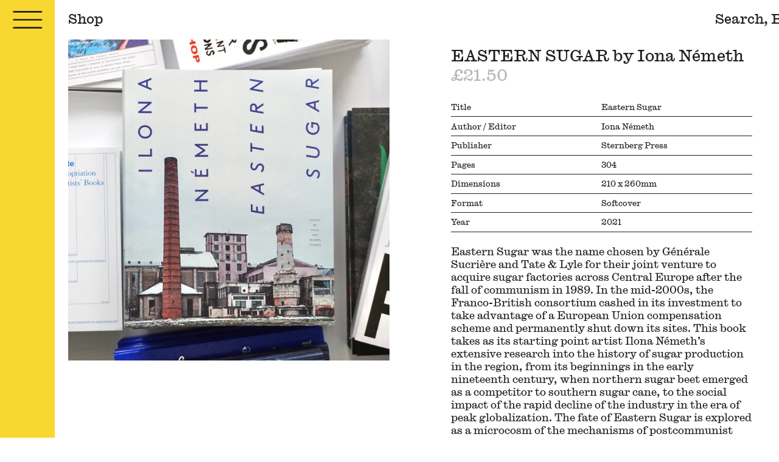

--- FILE ---
content_type: text/html; charset=utf-8
request_url: https://londonbookarts.org/en-us/products/eastern-sugar-by-iona-nemeth
body_size: 18472
content:
<!--
Design + Build by RS.W
http://richardsanderson.works
@richardsanderson.works
-->
<!doctype html>
    <html
      class="no-js  "
      lang="en"
      data-currency="£"
    >
      <head>
         <meta charset="utf-8">
        <meta http-equiv="X-UA-Compatible" content="IE=edge">
        <meta name="viewport" content="width=device-width,initial-scale=1">
        <meta name="theme-color" content="">
        <link rel="preconnect" href="https://cdn.shopify.com" crossorigin>
    
        <title> 
          EASTERN SUGAR by Iona Németh</title>
    
        
          <meta name="description" content="Title Eastern Sugar Author(s)/Editor(s) lona Németh Publisher Sternberg Press Pages 304 Dimensions 210 x 260 mm Format Softcover Year 2021 Eastern Sugar was the name chosen by Générale Sucrière and Tate &amp;amp; Lyle for their joint venture to acquire sugar factories across Central Europe after the fall of communism in 19">
         
    
        <link rel="canonical" href="https://londonbookarts.org/en-us/products/eastern-sugar-by-iona-nemeth">
    
        
          <link
            rel="shortcut icon"
            href="//londonbookarts.org/cdn/shop/files/TwitterLCBA.jpg?v=1665608933&width=120"
          >
        
    
    
        

<meta property="og:site_name" content="London Centre for Book Arts">
<meta property="og:url" content="https://londonbookarts.org/en-us/products/eastern-sugar-by-iona-nemeth">
<meta property="og:title" content="EASTERN SUGAR by Iona Németh">
<meta property="og:type" content="product">
<meta property="og:description" content="Title Eastern Sugar Author(s)/Editor(s) lona Németh Publisher Sternberg Press Pages 304 Dimensions 210 x 260 mm Format Softcover Year 2021 Eastern Sugar was the name chosen by Générale Sucrière and Tate &amp;amp; Lyle for their joint venture to acquire sugar factories across Central Europe after the fall of communism in 19"><meta property="og:image" content="http://londonbookarts.org/cdn/shop/products/DSC08247.jpg?v=1651331039">
  <meta property="og:image:secure_url" content="https://londonbookarts.org/cdn/shop/products/DSC08247.jpg?v=1651331039">
  <meta property="og:image:width" content="1280">
  <meta property="og:image:height" content="1280"><meta property="og:price:amount" content="21.50">
  <meta property="og:price:currency" content="GBP"><meta name="twitter:card" content="summary_large_image">
<meta name="twitter:title" content="EASTERN SUGAR by Iona Németh">
<meta name="twitter:description" content="Title Eastern Sugar Author(s)/Editor(s) lona Németh Publisher Sternberg Press Pages 304 Dimensions 210 x 260 mm Format Softcover Year 2021 Eastern Sugar was the name chosen by Générale Sucrière and Tate &amp;amp; Lyle for their joint venture to acquire sugar factories across Central Europe after the fall of communism in 19">
        
<script type="application/ld+json">
    {
      "@context": "http://schema.org",
      "@type": "Organization",
      "name": "London Centre for Book Arts",
      
      "sameAs": [
        null
      ],
      "url": "https:\/\/londonbookarts.org"
    }
  </script>


  

  
    <script type="application/ld+json">
      {
        "@context": "http://schema.org/",
        "@type": "Product",
        "name": "EASTERN SUGAR by Iona Németh",
        "url": "https:\/\/londonbookarts.org\/en-us\/products\/eastern-sugar-by-iona-nemeth",
        
        "description": "\n\n\n\nTitle\n\nEastern Sugar\n\n\n\nAuthor(s)\/Editor(s)\n\n\nlona Németh\n\n\n\nPublisher\nSternberg Press\n\n\n\nPages\n304\n\n\nDimensions\n\n210 x 260 mm\n\n\nFormat\nSoftcover\n\n\nYear\n2021\n\n\n\nEastern Sugar was the name chosen by Générale Sucrière and Tate \u0026amp; Lyle for their joint venture to acquire sugar factories across Central Europe after the fall of communism in 1989. In the mid-2000s, the Franco-British consortium cashed in its investment to take advantage of a European Union compensation scheme and permanently shut down its sites. This book takes as its starting point artist Ilona Németh’s extensive research into the history of sugar production in the region, from its beginnings in the early nineteenth century, when northern sugar beet emerged as a competitor to southern sugar cane, to the social impact of the rapid decline of the industry in the era of peak globalization. The fate of Eastern Sugar is explored as a microcosm of the mechanisms of postcommunist transition across Central Europe from the opportunism of financial speculators to the endemic corruption of privatization, posing the question of whether neoliberal marketization was the only viable exit strategy from state socialism.\nContributions dealing with the social and environmental legacies of Caribbean sugar plantations situate the sugar histories of Eastern Europe within the spread of a monocultural system based on (neo)colonial extractivism. Through critical texts, conversations, and artistic interventions, Ilona Németh: Eastern Sugar restores complexity to the history of the rapid decline of the Slovak sugar industry, and by extension the wider social and economic infrastructure of transition in Central Europe, while at the same time opening up planetary trajectories for postcapitalist alternatives.\nEdited by MAJA and REUBEN FOWKES, ILONA NÉMETH Contributions by EDIT ANDRÁS, RADO BAŤO, FEDOR BLAŠČÁK, JOHANNA BOCKMAN, KATHRIN BÖHM, ANETTA MONA CHIȘA, COOKING SECTIONS, ANNALEE DAVIS, MAJA and REUBEN FOWKES, FERENC GRÓF, DUŠAN JANÍČEK, KATARÍNA KARAFOVÁ, PETER LIŠKA, JASON W. MOORE, ILONA NÉMETH, MICHAEL NIBLETT, RAJ PATEL, JÓZEF ROSTA, JOANNA SOKOŁOWSKA, OLJA TRIAŠKA STEFANOVIĆ, IMRE SZEMAN, RALUCA VOINEA",
        
        "brand": {
          "@type": "Brand",
          "name": "London Centre for Book Arts"
        },
        "offers": [{
              "@type" : "Offer","availability" : "http://schema.org/InStock",
              "price" : 21.5,
              "priceCurrency" : "GBP",
              "url" : "https:\/\/londonbookarts.org\/en-us\/products\/eastern-sugar-by-iona-nemeth?variant=42713103302914"
            }
]
      }
    </script>
  

    
        <script>window.performance && window.performance.mark && window.performance.mark('shopify.content_for_header.start');</script><meta id="shopify-digital-wallet" name="shopify-digital-wallet" content="/62745248002/digital_wallets/dialog">
<meta name="shopify-checkout-api-token" content="bf68514bd051b99e8170a6b93cf238b2">
<meta id="in-context-paypal-metadata" data-shop-id="62745248002" data-venmo-supported="false" data-environment="production" data-locale="en_US" data-paypal-v4="true" data-currency="GBP">
<link rel="alternate" hreflang="x-default" href="https://londonbookarts.org/products/eastern-sugar-by-iona-nemeth">
<link rel="alternate" hreflang="en" href="https://londonbookarts.org/products/eastern-sugar-by-iona-nemeth">
<link rel="alternate" hreflang="en-AU" href="https://londonbookarts.org/en-au/products/eastern-sugar-by-iona-nemeth">
<link rel="alternate" hreflang="en-US" href="https://londonbookarts.org/en-us/products/eastern-sugar-by-iona-nemeth">
<link rel="alternate" type="application/json+oembed" href="https://londonbookarts.org/en-us/products/eastern-sugar-by-iona-nemeth.oembed">
<script async="async" src="/checkouts/internal/preloads.js?locale=en-US"></script>
<link rel="preconnect" href="https://shop.app" crossorigin="anonymous">
<script async="async" src="https://shop.app/checkouts/internal/preloads.js?locale=en-US&shop_id=62745248002" crossorigin="anonymous"></script>
<script id="apple-pay-shop-capabilities" type="application/json">{"shopId":62745248002,"countryCode":"GB","currencyCode":"GBP","merchantCapabilities":["supports3DS"],"merchantId":"gid:\/\/shopify\/Shop\/62745248002","merchantName":"London Centre for Book Arts","requiredBillingContactFields":["postalAddress","email","phone"],"requiredShippingContactFields":["postalAddress","email","phone"],"shippingType":"shipping","supportedNetworks":["visa","maestro","masterCard","amex","discover","elo"],"total":{"type":"pending","label":"London Centre for Book Arts","amount":"1.00"},"shopifyPaymentsEnabled":true,"supportsSubscriptions":true}</script>
<script id="shopify-features" type="application/json">{"accessToken":"bf68514bd051b99e8170a6b93cf238b2","betas":["rich-media-storefront-analytics"],"domain":"londonbookarts.org","predictiveSearch":true,"shopId":62745248002,"locale":"en"}</script>
<script>var Shopify = Shopify || {};
Shopify.shop = "londonbookarts.myshopify.com";
Shopify.locale = "en";
Shopify.currency = {"active":"GBP","rate":"1.0"};
Shopify.country = "US";
Shopify.theme = {"name":"lcba-25\/live","id":185526681984,"schema_name":"LCBA 2025","schema_version":"1.0.2","theme_store_id":null,"role":"main"};
Shopify.theme.handle = "null";
Shopify.theme.style = {"id":null,"handle":null};
Shopify.cdnHost = "londonbookarts.org/cdn";
Shopify.routes = Shopify.routes || {};
Shopify.routes.root = "/en-us/";</script>
<script type="module">!function(o){(o.Shopify=o.Shopify||{}).modules=!0}(window);</script>
<script>!function(o){function n(){var o=[];function n(){o.push(Array.prototype.slice.apply(arguments))}return n.q=o,n}var t=o.Shopify=o.Shopify||{};t.loadFeatures=n(),t.autoloadFeatures=n()}(window);</script>
<script>
  window.ShopifyPay = window.ShopifyPay || {};
  window.ShopifyPay.apiHost = "shop.app\/pay";
  window.ShopifyPay.redirectState = null;
</script>
<script id="shop-js-analytics" type="application/json">{"pageType":"product"}</script>
<script defer="defer" async type="module" src="//londonbookarts.org/cdn/shopifycloud/shop-js/modules/v2/client.init-shop-cart-sync_BT-GjEfc.en.esm.js"></script>
<script defer="defer" async type="module" src="//londonbookarts.org/cdn/shopifycloud/shop-js/modules/v2/chunk.common_D58fp_Oc.esm.js"></script>
<script defer="defer" async type="module" src="//londonbookarts.org/cdn/shopifycloud/shop-js/modules/v2/chunk.modal_xMitdFEc.esm.js"></script>
<script type="module">
  await import("//londonbookarts.org/cdn/shopifycloud/shop-js/modules/v2/client.init-shop-cart-sync_BT-GjEfc.en.esm.js");
await import("//londonbookarts.org/cdn/shopifycloud/shop-js/modules/v2/chunk.common_D58fp_Oc.esm.js");
await import("//londonbookarts.org/cdn/shopifycloud/shop-js/modules/v2/chunk.modal_xMitdFEc.esm.js");

  window.Shopify.SignInWithShop?.initShopCartSync?.({"fedCMEnabled":true,"windoidEnabled":true});

</script>
<script>
  window.Shopify = window.Shopify || {};
  if (!window.Shopify.featureAssets) window.Shopify.featureAssets = {};
  window.Shopify.featureAssets['shop-js'] = {"shop-cart-sync":["modules/v2/client.shop-cart-sync_DZOKe7Ll.en.esm.js","modules/v2/chunk.common_D58fp_Oc.esm.js","modules/v2/chunk.modal_xMitdFEc.esm.js"],"init-fed-cm":["modules/v2/client.init-fed-cm_B6oLuCjv.en.esm.js","modules/v2/chunk.common_D58fp_Oc.esm.js","modules/v2/chunk.modal_xMitdFEc.esm.js"],"shop-cash-offers":["modules/v2/client.shop-cash-offers_D2sdYoxE.en.esm.js","modules/v2/chunk.common_D58fp_Oc.esm.js","modules/v2/chunk.modal_xMitdFEc.esm.js"],"shop-login-button":["modules/v2/client.shop-login-button_QeVjl5Y3.en.esm.js","modules/v2/chunk.common_D58fp_Oc.esm.js","modules/v2/chunk.modal_xMitdFEc.esm.js"],"pay-button":["modules/v2/client.pay-button_DXTOsIq6.en.esm.js","modules/v2/chunk.common_D58fp_Oc.esm.js","modules/v2/chunk.modal_xMitdFEc.esm.js"],"shop-button":["modules/v2/client.shop-button_DQZHx9pm.en.esm.js","modules/v2/chunk.common_D58fp_Oc.esm.js","modules/v2/chunk.modal_xMitdFEc.esm.js"],"avatar":["modules/v2/client.avatar_BTnouDA3.en.esm.js"],"init-windoid":["modules/v2/client.init-windoid_CR1B-cfM.en.esm.js","modules/v2/chunk.common_D58fp_Oc.esm.js","modules/v2/chunk.modal_xMitdFEc.esm.js"],"init-shop-for-new-customer-accounts":["modules/v2/client.init-shop-for-new-customer-accounts_C_vY_xzh.en.esm.js","modules/v2/client.shop-login-button_QeVjl5Y3.en.esm.js","modules/v2/chunk.common_D58fp_Oc.esm.js","modules/v2/chunk.modal_xMitdFEc.esm.js"],"init-shop-email-lookup-coordinator":["modules/v2/client.init-shop-email-lookup-coordinator_BI7n9ZSv.en.esm.js","modules/v2/chunk.common_D58fp_Oc.esm.js","modules/v2/chunk.modal_xMitdFEc.esm.js"],"init-shop-cart-sync":["modules/v2/client.init-shop-cart-sync_BT-GjEfc.en.esm.js","modules/v2/chunk.common_D58fp_Oc.esm.js","modules/v2/chunk.modal_xMitdFEc.esm.js"],"shop-toast-manager":["modules/v2/client.shop-toast-manager_DiYdP3xc.en.esm.js","modules/v2/chunk.common_D58fp_Oc.esm.js","modules/v2/chunk.modal_xMitdFEc.esm.js"],"init-customer-accounts":["modules/v2/client.init-customer-accounts_D9ZNqS-Q.en.esm.js","modules/v2/client.shop-login-button_QeVjl5Y3.en.esm.js","modules/v2/chunk.common_D58fp_Oc.esm.js","modules/v2/chunk.modal_xMitdFEc.esm.js"],"init-customer-accounts-sign-up":["modules/v2/client.init-customer-accounts-sign-up_iGw4briv.en.esm.js","modules/v2/client.shop-login-button_QeVjl5Y3.en.esm.js","modules/v2/chunk.common_D58fp_Oc.esm.js","modules/v2/chunk.modal_xMitdFEc.esm.js"],"shop-follow-button":["modules/v2/client.shop-follow-button_CqMgW2wH.en.esm.js","modules/v2/chunk.common_D58fp_Oc.esm.js","modules/v2/chunk.modal_xMitdFEc.esm.js"],"checkout-modal":["modules/v2/client.checkout-modal_xHeaAweL.en.esm.js","modules/v2/chunk.common_D58fp_Oc.esm.js","modules/v2/chunk.modal_xMitdFEc.esm.js"],"shop-login":["modules/v2/client.shop-login_D91U-Q7h.en.esm.js","modules/v2/chunk.common_D58fp_Oc.esm.js","modules/v2/chunk.modal_xMitdFEc.esm.js"],"lead-capture":["modules/v2/client.lead-capture_BJmE1dJe.en.esm.js","modules/v2/chunk.common_D58fp_Oc.esm.js","modules/v2/chunk.modal_xMitdFEc.esm.js"],"payment-terms":["modules/v2/client.payment-terms_Ci9AEqFq.en.esm.js","modules/v2/chunk.common_D58fp_Oc.esm.js","modules/v2/chunk.modal_xMitdFEc.esm.js"]};
</script>
<script>(function() {
  var isLoaded = false;
  function asyncLoad() {
    if (isLoaded) return;
    isLoaded = true;
    var urls = ["https:\/\/chimpstatic.com\/mcjs-connected\/js\/users\/104f2cd2d5129eff1865a3e91\/8457ec044679041b573abde98.js?shop=londonbookarts.myshopify.com"];
    for (var i = 0; i < urls.length; i++) {
      var s = document.createElement('script');
      s.type = 'text/javascript';
      s.async = true;
      s.src = urls[i];
      var x = document.getElementsByTagName('script')[0];
      x.parentNode.insertBefore(s, x);
    }
  };
  if(window.attachEvent) {
    window.attachEvent('onload', asyncLoad);
  } else {
    window.addEventListener('load', asyncLoad, false);
  }
})();</script>
<script id="__st">var __st={"a":62745248002,"offset":0,"reqid":"f31ea329-92e8-4f04-a8c5-f76a5b6f98fd-1769139507","pageurl":"londonbookarts.org\/en-us\/products\/eastern-sugar-by-iona-nemeth","u":"ee181b80a02f","p":"product","rtyp":"product","rid":7674514374914};</script>
<script>window.ShopifyPaypalV4VisibilityTracking = true;</script>
<script id="captcha-bootstrap">!function(){'use strict';const t='contact',e='account',n='new_comment',o=[[t,t],['blogs',n],['comments',n],[t,'customer']],c=[[e,'customer_login'],[e,'guest_login'],[e,'recover_customer_password'],[e,'create_customer']],r=t=>t.map((([t,e])=>`form[action*='/${t}']:not([data-nocaptcha='true']) input[name='form_type'][value='${e}']`)).join(','),a=t=>()=>t?[...document.querySelectorAll(t)].map((t=>t.form)):[];function s(){const t=[...o],e=r(t);return a(e)}const i='password',u='form_key',d=['recaptcha-v3-token','g-recaptcha-response','h-captcha-response',i],f=()=>{try{return window.sessionStorage}catch{return}},m='__shopify_v',_=t=>t.elements[u];function p(t,e,n=!1){try{const o=window.sessionStorage,c=JSON.parse(o.getItem(e)),{data:r}=function(t){const{data:e,action:n}=t;return t[m]||n?{data:e,action:n}:{data:t,action:n}}(c);for(const[e,n]of Object.entries(r))t.elements[e]&&(t.elements[e].value=n);n&&o.removeItem(e)}catch(o){console.error('form repopulation failed',{error:o})}}const l='form_type',E='cptcha';function T(t){t.dataset[E]=!0}const w=window,h=w.document,L='Shopify',v='ce_forms',y='captcha';let A=!1;((t,e)=>{const n=(g='f06e6c50-85a8-45c8-87d0-21a2b65856fe',I='https://cdn.shopify.com/shopifycloud/storefront-forms-hcaptcha/ce_storefront_forms_captcha_hcaptcha.v1.5.2.iife.js',D={infoText:'Protected by hCaptcha',privacyText:'Privacy',termsText:'Terms'},(t,e,n)=>{const o=w[L][v],c=o.bindForm;if(c)return c(t,g,e,D).then(n);var r;o.q.push([[t,g,e,D],n]),r=I,A||(h.body.append(Object.assign(h.createElement('script'),{id:'captcha-provider',async:!0,src:r})),A=!0)});var g,I,D;w[L]=w[L]||{},w[L][v]=w[L][v]||{},w[L][v].q=[],w[L][y]=w[L][y]||{},w[L][y].protect=function(t,e){n(t,void 0,e),T(t)},Object.freeze(w[L][y]),function(t,e,n,w,h,L){const[v,y,A,g]=function(t,e,n){const i=e?o:[],u=t?c:[],d=[...i,...u],f=r(d),m=r(i),_=r(d.filter((([t,e])=>n.includes(e))));return[a(f),a(m),a(_),s()]}(w,h,L),I=t=>{const e=t.target;return e instanceof HTMLFormElement?e:e&&e.form},D=t=>v().includes(t);t.addEventListener('submit',(t=>{const e=I(t);if(!e)return;const n=D(e)&&!e.dataset.hcaptchaBound&&!e.dataset.recaptchaBound,o=_(e),c=g().includes(e)&&(!o||!o.value);(n||c)&&t.preventDefault(),c&&!n&&(function(t){try{if(!f())return;!function(t){const e=f();if(!e)return;const n=_(t);if(!n)return;const o=n.value;o&&e.removeItem(o)}(t);const e=Array.from(Array(32),(()=>Math.random().toString(36)[2])).join('');!function(t,e){_(t)||t.append(Object.assign(document.createElement('input'),{type:'hidden',name:u})),t.elements[u].value=e}(t,e),function(t,e){const n=f();if(!n)return;const o=[...t.querySelectorAll(`input[type='${i}']`)].map((({name:t})=>t)),c=[...d,...o],r={};for(const[a,s]of new FormData(t).entries())c.includes(a)||(r[a]=s);n.setItem(e,JSON.stringify({[m]:1,action:t.action,data:r}))}(t,e)}catch(e){console.error('failed to persist form',e)}}(e),e.submit())}));const S=(t,e)=>{t&&!t.dataset[E]&&(n(t,e.some((e=>e===t))),T(t))};for(const o of['focusin','change'])t.addEventListener(o,(t=>{const e=I(t);D(e)&&S(e,y())}));const B=e.get('form_key'),M=e.get(l),P=B&&M;t.addEventListener('DOMContentLoaded',(()=>{const t=y();if(P)for(const e of t)e.elements[l].value===M&&p(e,B);[...new Set([...A(),...v().filter((t=>'true'===t.dataset.shopifyCaptcha))])].forEach((e=>S(e,t)))}))}(h,new URLSearchParams(w.location.search),n,t,e,['guest_login'])})(!0,!0)}();</script>
<script integrity="sha256-4kQ18oKyAcykRKYeNunJcIwy7WH5gtpwJnB7kiuLZ1E=" data-source-attribution="shopify.loadfeatures" defer="defer" src="//londonbookarts.org/cdn/shopifycloud/storefront/assets/storefront/load_feature-a0a9edcb.js" crossorigin="anonymous"></script>
<script crossorigin="anonymous" defer="defer" src="//londonbookarts.org/cdn/shopifycloud/storefront/assets/shopify_pay/storefront-65b4c6d7.js?v=20250812"></script>
<script data-source-attribution="shopify.dynamic_checkout.dynamic.init">var Shopify=Shopify||{};Shopify.PaymentButton=Shopify.PaymentButton||{isStorefrontPortableWallets:!0,init:function(){window.Shopify.PaymentButton.init=function(){};var t=document.createElement("script");t.src="https://londonbookarts.org/cdn/shopifycloud/portable-wallets/latest/portable-wallets.en.js",t.type="module",document.head.appendChild(t)}};
</script>
<script data-source-attribution="shopify.dynamic_checkout.buyer_consent">
  function portableWalletsHideBuyerConsent(e){var t=document.getElementById("shopify-buyer-consent"),n=document.getElementById("shopify-subscription-policy-button");t&&n&&(t.classList.add("hidden"),t.setAttribute("aria-hidden","true"),n.removeEventListener("click",e))}function portableWalletsShowBuyerConsent(e){var t=document.getElementById("shopify-buyer-consent"),n=document.getElementById("shopify-subscription-policy-button");t&&n&&(t.classList.remove("hidden"),t.removeAttribute("aria-hidden"),n.addEventListener("click",e))}window.Shopify?.PaymentButton&&(window.Shopify.PaymentButton.hideBuyerConsent=portableWalletsHideBuyerConsent,window.Shopify.PaymentButton.showBuyerConsent=portableWalletsShowBuyerConsent);
</script>
<script data-source-attribution="shopify.dynamic_checkout.cart.bootstrap">document.addEventListener("DOMContentLoaded",(function(){function t(){return document.querySelector("shopify-accelerated-checkout-cart, shopify-accelerated-checkout")}if(t())Shopify.PaymentButton.init();else{new MutationObserver((function(e,n){t()&&(Shopify.PaymentButton.init(),n.disconnect())})).observe(document.body,{childList:!0,subtree:!0})}}));
</script>
<link id="shopify-accelerated-checkout-styles" rel="stylesheet" media="screen" href="https://londonbookarts.org/cdn/shopifycloud/portable-wallets/latest/accelerated-checkout-backwards-compat.css" crossorigin="anonymous">
<style id="shopify-accelerated-checkout-cart">
        #shopify-buyer-consent {
  margin-top: 1em;
  display: inline-block;
  width: 100%;
}

#shopify-buyer-consent.hidden {
  display: none;
}

#shopify-subscription-policy-button {
  background: none;
  border: none;
  padding: 0;
  text-decoration: underline;
  font-size: inherit;
  cursor: pointer;
}

#shopify-subscription-policy-button::before {
  box-shadow: none;
}

      </style>

<script>window.performance && window.performance.mark && window.performance.mark('shopify.content_for_header.end');</script>
     
        <style data-shopify>
    @font-face {
        font-family: "Caslon Ionic Web";
        src: url(//londonbookarts.org/cdn/shop/t/19/assets/CaslonIonic-Regular-Web.woff2?v=25250272458368501831758907177) format("woff2"),
                url(//londonbookarts.org/cdn/shop/t/19/assets/CaslonIonic-Regular-Web.woff?v=43193960411190837261758907176) format("woff");
        font-weight: 400;
        font-style: normal;
    }

    @font-face {
        font-family: "Caslon Ionic Italic Web";
        src: url(//londonbookarts.org/cdn/shop/t/19/assets/CaslonIonic-RegularItalic-Web.woff2?v=134889722901779185021758907178) format("woff2"),
                url(//londonbookarts.org/cdn/shop/t/19/assets/CaslonIonic-RegularItalic-Web.woff?v=122499384881442416911758907178) format("woff");
        font-weight: 400;
        font-style: italic;
    }

    :root {
        /* Fonts */
        --font-body--size: clamp(calc(12px + .5vw), calc(14px + .5vw), calc(16px + .5vw));
        --font-body--size-l: 1.25rem;
        --font-body--size-s: 0.75rem;
        --font-body--size-xl: 1.25rem;
        --font-body--size-xxl: 1.5rem;

        --baseline: 1.25;


        /* Body */
        --font-body--family: "Caslon Ionic Web", Georgia, serif;
        --font-body--style: normal;
        --font-body--weight: 400;
        --font-body--line: var(--baseline);
        --font-body--letter: 0;

        --font-italic--family: "Caslon Ionic Italic Web", Georgia, serif;
        --font-italic--style: italic;
        --font-italic--weight: 400;
        --font-italic--line: var(--baseline);
        --font-italic--letter: 0;

        /* Heading */
        --font-heading--family: "Caslon Ionic Web", Georgia, serif;
        --font-heading--style: normal;
        --font-heading--weight: 400;
        --font-heading--size: var(--font-body--size-l);
        --font-heading--line: var(--baseline);
        --font-heading--letter: 0;

        /* Padding & Margins */
        --container: 1.25rem;
        --container-x2: calc(var(--container) * 2);
        --container-x3: calc(var(--container) * 3);

        --container-2: calc(var(--container) / 2);
        --container-3: calc(var(--container) / 3);
        
        /* Color */
        --color-black: #231F20;
        --color-white: #fff;
        --color-grey--light: #ECEBE5;
        --color-grey: #B8B8B4;
        --color-yellow: #F9D731;
        --color-pink: #F6D4F2;
        --color-blue: #0077A8;
        --color-green: #143E35;
        --color-orange: #EE9F30;
        --color-red: #8D2624;

        --color-main: var(--color-black);
        --color-bg: var(--color-white);
        --color-accent: var(--color-orange);
       
        /* Outline */
        --outline-width: var(--rule-width);
        --outline-size: var(--rule-width);
        --outline-style: solid;
        --outline-color: var(--color-accent);
        --outline-offset: max(.25rem, 0.15em);
        --outline-radius: 0;

        /* Underline */
        --underline-size: .1em;
        --underline-style: solid;
        --underline-offset: .15em;
        /* Timing */
        --fast: 150ms;
        --slow: 350ms;

        /* Measurements */
        --header-height: 2.5rem;
        --menu-width--closed: 3rem;
        --menu-width--open: 100svw;
        --burger-width: var(--menu-width--closed);
        --burger-height: calc(var(--header-height) - var(--container-2));
        --header-width: calc(100% - var(--menu-width--closed));

        --main-width: calc(100svw - var(--menu-width--closed));
        --main-minheight: calc(100svh - var(--header-height) - 0px);
        --item-width: calc(100% - var(--container-x2));

        /* Rules */
        --rule-width: .1em;
        --rule: currentColor solid var(--rule-width);
        --rule-trans: transparent solid var(--rule-width);

        /* Type */
        --measure: 30em;
        --measure-page: 40em;

        --grid-col: repeat(2, 1fr);
    }

    @media screen and (min-width: 800px) {
        :root {
            --font-body--size: clamp(calc(12px + .25vw), calc(14px + .25vw), calc(16px + .25vw));
         
            --header-height: var(--container-x3);
            --menu-width--closed: calc(4rem + var(--container));
            --menu-width--open: calc(100svw - var(--menu-width--closed));
            --burger-width: var(--menu-width--closed);
            --burger-height: calc(var(--header-height) - var(--container));
            --font-body--size-xl: 1.5rem;
            --font-body--size-xxl: 2rem;

            --item-width: calc(33%);

              --grid-col: repeat(3, 1fr);
        }
    }

    @media screen and (min-width: 1600px) {
        :root {
           --grid-col: repeat(4, 1fr);
        }
    }

</style>

        <link href="//londonbookarts.org/cdn/shop/t/19/assets/reset.css?v=160504927737850759001758907181" rel="stylesheet" type="text/css" media="all" />
        <link href="//londonbookarts.org/cdn/shop/t/19/assets/keyframes.css?v=167500963557152739051758907181" rel="stylesheet" type="text/css" media="all" />
        <link href="//londonbookarts.org/cdn/shop/t/19/assets/style.css?v=96013353368698390941763029838" rel="stylesheet" type="text/css" media="all" />
        <link href="//londonbookarts.org/cdn/shop/t/19/assets/flickity.css?v=144954091600639769691758907179" rel="stylesheet" type="text/css" media="all" />

        
            
            <script src="//londonbookarts.org/cdn/shop/t/19/assets/reccs.js?v=158420466593790360551758907181" defer></script>
             
          
       
          
        <script src="//londonbookarts.org/cdn/shop/t/19/assets/flickity.pkgd.min.js?v=22966829310354146461758907179" defer></script>
        <script src="//londonbookarts.org/cdn/shop/t/19/assets/flickity-fade.js?v=30280405195044513791758907178" defer></script>
        <script src="//londonbookarts.org/cdn/shop/t/19/assets/main.js?v=167779421168848512821758907180" defer></script>
        <script src="//londonbookarts.org/cdn/shop/t/19/assets/cart-functions.js?v=21861559214788605461759480112" defer></script>
        <script src="//londonbookarts.org/cdn/shop/t/19/assets/cart.js?v=121677442548773847231759405047" defer></script>

    
        
        
        <script type="text/javascript">
            (function(c,l,a,r,i,t,y){
                c[a]=c[a]||function(){(c[a].q=c[a].q||[]).push(arguments)};
                t=l.createElement(r);t.async=1;t.src="https://www.clarity.ms/tag/"+i;
                y=l.getElementsByTagName(r)[0];y.parentNode.insertBefore(t,y);
            })(window, document, "clarity", "script", "tjwti1woxl");
        </script>
        <script>!function(e,t){if(!e.getElementById(t)){var c=e.createElement("script");c.id=t,c.src="https://static.beaconproducts.co.uk/js-sdk/production/beaconcrm.min.js",e.getElementsByTagName("head")[0].appendChild(c)}}(document,"beacon-js-sdk")</script> 
      <link href="https://monorail-edge.shopifysvc.com" rel="dns-prefetch">
<script>(function(){if ("sendBeacon" in navigator && "performance" in window) {try {var session_token_from_headers = performance.getEntriesByType('navigation')[0].serverTiming.find(x => x.name == '_s').description;} catch {var session_token_from_headers = undefined;}var session_cookie_matches = document.cookie.match(/_shopify_s=([^;]*)/);var session_token_from_cookie = session_cookie_matches && session_cookie_matches.length === 2 ? session_cookie_matches[1] : "";var session_token = session_token_from_headers || session_token_from_cookie || "";function handle_abandonment_event(e) {var entries = performance.getEntries().filter(function(entry) {return /monorail-edge.shopifysvc.com/.test(entry.name);});if (!window.abandonment_tracked && entries.length === 0) {window.abandonment_tracked = true;var currentMs = Date.now();var navigation_start = performance.timing.navigationStart;var payload = {shop_id: 62745248002,url: window.location.href,navigation_start,duration: currentMs - navigation_start,session_token,page_type: "product"};window.navigator.sendBeacon("https://monorail-edge.shopifysvc.com/v1/produce", JSON.stringify({schema_id: "online_store_buyer_site_abandonment/1.1",payload: payload,metadata: {event_created_at_ms: currentMs,event_sent_at_ms: currentMs}}));}}window.addEventListener('pagehide', handle_abandonment_event);}}());</script>
<script id="web-pixels-manager-setup">(function e(e,d,r,n,o){if(void 0===o&&(o={}),!Boolean(null===(a=null===(i=window.Shopify)||void 0===i?void 0:i.analytics)||void 0===a?void 0:a.replayQueue)){var i,a;window.Shopify=window.Shopify||{};var t=window.Shopify;t.analytics=t.analytics||{};var s=t.analytics;s.replayQueue=[],s.publish=function(e,d,r){return s.replayQueue.push([e,d,r]),!0};try{self.performance.mark("wpm:start")}catch(e){}var l=function(){var e={modern:/Edge?\/(1{2}[4-9]|1[2-9]\d|[2-9]\d{2}|\d{4,})\.\d+(\.\d+|)|Firefox\/(1{2}[4-9]|1[2-9]\d|[2-9]\d{2}|\d{4,})\.\d+(\.\d+|)|Chrom(ium|e)\/(9{2}|\d{3,})\.\d+(\.\d+|)|(Maci|X1{2}).+ Version\/(15\.\d+|(1[6-9]|[2-9]\d|\d{3,})\.\d+)([,.]\d+|)( \(\w+\)|)( Mobile\/\w+|) Safari\/|Chrome.+OPR\/(9{2}|\d{3,})\.\d+\.\d+|(CPU[ +]OS|iPhone[ +]OS|CPU[ +]iPhone|CPU IPhone OS|CPU iPad OS)[ +]+(15[._]\d+|(1[6-9]|[2-9]\d|\d{3,})[._]\d+)([._]\d+|)|Android:?[ /-](13[3-9]|1[4-9]\d|[2-9]\d{2}|\d{4,})(\.\d+|)(\.\d+|)|Android.+Firefox\/(13[5-9]|1[4-9]\d|[2-9]\d{2}|\d{4,})\.\d+(\.\d+|)|Android.+Chrom(ium|e)\/(13[3-9]|1[4-9]\d|[2-9]\d{2}|\d{4,})\.\d+(\.\d+|)|SamsungBrowser\/([2-9]\d|\d{3,})\.\d+/,legacy:/Edge?\/(1[6-9]|[2-9]\d|\d{3,})\.\d+(\.\d+|)|Firefox\/(5[4-9]|[6-9]\d|\d{3,})\.\d+(\.\d+|)|Chrom(ium|e)\/(5[1-9]|[6-9]\d|\d{3,})\.\d+(\.\d+|)([\d.]+$|.*Safari\/(?![\d.]+ Edge\/[\d.]+$))|(Maci|X1{2}).+ Version\/(10\.\d+|(1[1-9]|[2-9]\d|\d{3,})\.\d+)([,.]\d+|)( \(\w+\)|)( Mobile\/\w+|) Safari\/|Chrome.+OPR\/(3[89]|[4-9]\d|\d{3,})\.\d+\.\d+|(CPU[ +]OS|iPhone[ +]OS|CPU[ +]iPhone|CPU IPhone OS|CPU iPad OS)[ +]+(10[._]\d+|(1[1-9]|[2-9]\d|\d{3,})[._]\d+)([._]\d+|)|Android:?[ /-](13[3-9]|1[4-9]\d|[2-9]\d{2}|\d{4,})(\.\d+|)(\.\d+|)|Mobile Safari.+OPR\/([89]\d|\d{3,})\.\d+\.\d+|Android.+Firefox\/(13[5-9]|1[4-9]\d|[2-9]\d{2}|\d{4,})\.\d+(\.\d+|)|Android.+Chrom(ium|e)\/(13[3-9]|1[4-9]\d|[2-9]\d{2}|\d{4,})\.\d+(\.\d+|)|Android.+(UC? ?Browser|UCWEB|U3)[ /]?(15\.([5-9]|\d{2,})|(1[6-9]|[2-9]\d|\d{3,})\.\d+)\.\d+|SamsungBrowser\/(5\.\d+|([6-9]|\d{2,})\.\d+)|Android.+MQ{2}Browser\/(14(\.(9|\d{2,})|)|(1[5-9]|[2-9]\d|\d{3,})(\.\d+|))(\.\d+|)|K[Aa][Ii]OS\/(3\.\d+|([4-9]|\d{2,})\.\d+)(\.\d+|)/},d=e.modern,r=e.legacy,n=navigator.userAgent;return n.match(d)?"modern":n.match(r)?"legacy":"unknown"}(),u="modern"===l?"modern":"legacy",c=(null!=n?n:{modern:"",legacy:""})[u],f=function(e){return[e.baseUrl,"/wpm","/b",e.hashVersion,"modern"===e.buildTarget?"m":"l",".js"].join("")}({baseUrl:d,hashVersion:r,buildTarget:u}),m=function(e){var d=e.version,r=e.bundleTarget,n=e.surface,o=e.pageUrl,i=e.monorailEndpoint;return{emit:function(e){var a=e.status,t=e.errorMsg,s=(new Date).getTime(),l=JSON.stringify({metadata:{event_sent_at_ms:s},events:[{schema_id:"web_pixels_manager_load/3.1",payload:{version:d,bundle_target:r,page_url:o,status:a,surface:n,error_msg:t},metadata:{event_created_at_ms:s}}]});if(!i)return console&&console.warn&&console.warn("[Web Pixels Manager] No Monorail endpoint provided, skipping logging."),!1;try{return self.navigator.sendBeacon.bind(self.navigator)(i,l)}catch(e){}var u=new XMLHttpRequest;try{return u.open("POST",i,!0),u.setRequestHeader("Content-Type","text/plain"),u.send(l),!0}catch(e){return console&&console.warn&&console.warn("[Web Pixels Manager] Got an unhandled error while logging to Monorail."),!1}}}}({version:r,bundleTarget:l,surface:e.surface,pageUrl:self.location.href,monorailEndpoint:e.monorailEndpoint});try{o.browserTarget=l,function(e){var d=e.src,r=e.async,n=void 0===r||r,o=e.onload,i=e.onerror,a=e.sri,t=e.scriptDataAttributes,s=void 0===t?{}:t,l=document.createElement("script"),u=document.querySelector("head"),c=document.querySelector("body");if(l.async=n,l.src=d,a&&(l.integrity=a,l.crossOrigin="anonymous"),s)for(var f in s)if(Object.prototype.hasOwnProperty.call(s,f))try{l.dataset[f]=s[f]}catch(e){}if(o&&l.addEventListener("load",o),i&&l.addEventListener("error",i),u)u.appendChild(l);else{if(!c)throw new Error("Did not find a head or body element to append the script");c.appendChild(l)}}({src:f,async:!0,onload:function(){if(!function(){var e,d;return Boolean(null===(d=null===(e=window.Shopify)||void 0===e?void 0:e.analytics)||void 0===d?void 0:d.initialized)}()){var d=window.webPixelsManager.init(e)||void 0;if(d){var r=window.Shopify.analytics;r.replayQueue.forEach((function(e){var r=e[0],n=e[1],o=e[2];d.publishCustomEvent(r,n,o)})),r.replayQueue=[],r.publish=d.publishCustomEvent,r.visitor=d.visitor,r.initialized=!0}}},onerror:function(){return m.emit({status:"failed",errorMsg:"".concat(f," has failed to load")})},sri:function(e){var d=/^sha384-[A-Za-z0-9+/=]+$/;return"string"==typeof e&&d.test(e)}(c)?c:"",scriptDataAttributes:o}),m.emit({status:"loading"})}catch(e){m.emit({status:"failed",errorMsg:(null==e?void 0:e.message)||"Unknown error"})}}})({shopId: 62745248002,storefrontBaseUrl: "https://londonbookarts.org",extensionsBaseUrl: "https://extensions.shopifycdn.com/cdn/shopifycloud/web-pixels-manager",monorailEndpoint: "https://monorail-edge.shopifysvc.com/unstable/produce_batch",surface: "storefront-renderer",enabledBetaFlags: ["2dca8a86"],webPixelsConfigList: [{"id":"shopify-app-pixel","configuration":"{}","eventPayloadVersion":"v1","runtimeContext":"STRICT","scriptVersion":"0450","apiClientId":"shopify-pixel","type":"APP","privacyPurposes":["ANALYTICS","MARKETING"]},{"id":"shopify-custom-pixel","eventPayloadVersion":"v1","runtimeContext":"LAX","scriptVersion":"0450","apiClientId":"shopify-pixel","type":"CUSTOM","privacyPurposes":["ANALYTICS","MARKETING"]}],isMerchantRequest: false,initData: {"shop":{"name":"London Centre for Book Arts","paymentSettings":{"currencyCode":"GBP"},"myshopifyDomain":"londonbookarts.myshopify.com","countryCode":"GB","storefrontUrl":"https:\/\/londonbookarts.org\/en-us"},"customer":null,"cart":null,"checkout":null,"productVariants":[{"price":{"amount":21.5,"currencyCode":"GBP"},"product":{"title":"EASTERN SUGAR by Iona Németh","vendor":"Art Data","id":"7674514374914","untranslatedTitle":"EASTERN SUGAR by Iona Németh","url":"\/en-us\/products\/eastern-sugar-by-iona-nemeth","type":"Books"},"id":"42713103302914","image":{"src":"\/\/londonbookarts.org\/cdn\/shop\/products\/DSC08247.jpg?v=1651331039"},"sku":"","title":"Default Title","untranslatedTitle":"Default Title"}],"purchasingCompany":null},},"https://londonbookarts.org/cdn","fcfee988w5aeb613cpc8e4bc33m6693e112",{"modern":"","legacy":""},{"shopId":"62745248002","storefrontBaseUrl":"https:\/\/londonbookarts.org","extensionBaseUrl":"https:\/\/extensions.shopifycdn.com\/cdn\/shopifycloud\/web-pixels-manager","surface":"storefront-renderer","enabledBetaFlags":"[\"2dca8a86\"]","isMerchantRequest":"false","hashVersion":"fcfee988w5aeb613cpc8e4bc33m6693e112","publish":"custom","events":"[[\"page_viewed\",{}],[\"product_viewed\",{\"productVariant\":{\"price\":{\"amount\":21.5,\"currencyCode\":\"GBP\"},\"product\":{\"title\":\"EASTERN SUGAR by Iona Németh\",\"vendor\":\"Art Data\",\"id\":\"7674514374914\",\"untranslatedTitle\":\"EASTERN SUGAR by Iona Németh\",\"url\":\"\/en-us\/products\/eastern-sugar-by-iona-nemeth\",\"type\":\"Books\"},\"id\":\"42713103302914\",\"image\":{\"src\":\"\/\/londonbookarts.org\/cdn\/shop\/products\/DSC08247.jpg?v=1651331039\"},\"sku\":\"\",\"title\":\"Default Title\",\"untranslatedTitle\":\"Default Title\"}}]]"});</script><script>
  window.ShopifyAnalytics = window.ShopifyAnalytics || {};
  window.ShopifyAnalytics.meta = window.ShopifyAnalytics.meta || {};
  window.ShopifyAnalytics.meta.currency = 'GBP';
  var meta = {"product":{"id":7674514374914,"gid":"gid:\/\/shopify\/Product\/7674514374914","vendor":"Art Data","type":"Books","handle":"eastern-sugar-by-iona-nemeth","variants":[{"id":42713103302914,"price":2150,"name":"EASTERN SUGAR by Iona Németh","public_title":null,"sku":""}],"remote":false},"page":{"pageType":"product","resourceType":"product","resourceId":7674514374914,"requestId":"f31ea329-92e8-4f04-a8c5-f76a5b6f98fd-1769139507"}};
  for (var attr in meta) {
    window.ShopifyAnalytics.meta[attr] = meta[attr];
  }
</script>
<script class="analytics">
  (function () {
    var customDocumentWrite = function(content) {
      var jquery = null;

      if (window.jQuery) {
        jquery = window.jQuery;
      } else if (window.Checkout && window.Checkout.$) {
        jquery = window.Checkout.$;
      }

      if (jquery) {
        jquery('body').append(content);
      }
    };

    var hasLoggedConversion = function(token) {
      if (token) {
        return document.cookie.indexOf('loggedConversion=' + token) !== -1;
      }
      return false;
    }

    var setCookieIfConversion = function(token) {
      if (token) {
        var twoMonthsFromNow = new Date(Date.now());
        twoMonthsFromNow.setMonth(twoMonthsFromNow.getMonth() + 2);

        document.cookie = 'loggedConversion=' + token + '; expires=' + twoMonthsFromNow;
      }
    }

    var trekkie = window.ShopifyAnalytics.lib = window.trekkie = window.trekkie || [];
    if (trekkie.integrations) {
      return;
    }
    trekkie.methods = [
      'identify',
      'page',
      'ready',
      'track',
      'trackForm',
      'trackLink'
    ];
    trekkie.factory = function(method) {
      return function() {
        var args = Array.prototype.slice.call(arguments);
        args.unshift(method);
        trekkie.push(args);
        return trekkie;
      };
    };
    for (var i = 0; i < trekkie.methods.length; i++) {
      var key = trekkie.methods[i];
      trekkie[key] = trekkie.factory(key);
    }
    trekkie.load = function(config) {
      trekkie.config = config || {};
      trekkie.config.initialDocumentCookie = document.cookie;
      var first = document.getElementsByTagName('script')[0];
      var script = document.createElement('script');
      script.type = 'text/javascript';
      script.onerror = function(e) {
        var scriptFallback = document.createElement('script');
        scriptFallback.type = 'text/javascript';
        scriptFallback.onerror = function(error) {
                var Monorail = {
      produce: function produce(monorailDomain, schemaId, payload) {
        var currentMs = new Date().getTime();
        var event = {
          schema_id: schemaId,
          payload: payload,
          metadata: {
            event_created_at_ms: currentMs,
            event_sent_at_ms: currentMs
          }
        };
        return Monorail.sendRequest("https://" + monorailDomain + "/v1/produce", JSON.stringify(event));
      },
      sendRequest: function sendRequest(endpointUrl, payload) {
        // Try the sendBeacon API
        if (window && window.navigator && typeof window.navigator.sendBeacon === 'function' && typeof window.Blob === 'function' && !Monorail.isIos12()) {
          var blobData = new window.Blob([payload], {
            type: 'text/plain'
          });

          if (window.navigator.sendBeacon(endpointUrl, blobData)) {
            return true;
          } // sendBeacon was not successful

        } // XHR beacon

        var xhr = new XMLHttpRequest();

        try {
          xhr.open('POST', endpointUrl);
          xhr.setRequestHeader('Content-Type', 'text/plain');
          xhr.send(payload);
        } catch (e) {
          console.log(e);
        }

        return false;
      },
      isIos12: function isIos12() {
        return window.navigator.userAgent.lastIndexOf('iPhone; CPU iPhone OS 12_') !== -1 || window.navigator.userAgent.lastIndexOf('iPad; CPU OS 12_') !== -1;
      }
    };
    Monorail.produce('monorail-edge.shopifysvc.com',
      'trekkie_storefront_load_errors/1.1',
      {shop_id: 62745248002,
      theme_id: 185526681984,
      app_name: "storefront",
      context_url: window.location.href,
      source_url: "//londonbookarts.org/cdn/s/trekkie.storefront.8d95595f799fbf7e1d32231b9a28fd43b70c67d3.min.js"});

        };
        scriptFallback.async = true;
        scriptFallback.src = '//londonbookarts.org/cdn/s/trekkie.storefront.8d95595f799fbf7e1d32231b9a28fd43b70c67d3.min.js';
        first.parentNode.insertBefore(scriptFallback, first);
      };
      script.async = true;
      script.src = '//londonbookarts.org/cdn/s/trekkie.storefront.8d95595f799fbf7e1d32231b9a28fd43b70c67d3.min.js';
      first.parentNode.insertBefore(script, first);
    };
    trekkie.load(
      {"Trekkie":{"appName":"storefront","development":false,"defaultAttributes":{"shopId":62745248002,"isMerchantRequest":null,"themeId":185526681984,"themeCityHash":"16512984768487188362","contentLanguage":"en","currency":"GBP","eventMetadataId":"519b0733-5dea-4655-890d-f1155dcfc222"},"isServerSideCookieWritingEnabled":true,"monorailRegion":"shop_domain","enabledBetaFlags":["65f19447"]},"Session Attribution":{},"S2S":{"facebookCapiEnabled":false,"source":"trekkie-storefront-renderer","apiClientId":580111}}
    );

    var loaded = false;
    trekkie.ready(function() {
      if (loaded) return;
      loaded = true;

      window.ShopifyAnalytics.lib = window.trekkie;

      var originalDocumentWrite = document.write;
      document.write = customDocumentWrite;
      try { window.ShopifyAnalytics.merchantGoogleAnalytics.call(this); } catch(error) {};
      document.write = originalDocumentWrite;

      window.ShopifyAnalytics.lib.page(null,{"pageType":"product","resourceType":"product","resourceId":7674514374914,"requestId":"f31ea329-92e8-4f04-a8c5-f76a5b6f98fd-1769139507","shopifyEmitted":true});

      var match = window.location.pathname.match(/checkouts\/(.+)\/(thank_you|post_purchase)/)
      var token = match? match[1]: undefined;
      if (!hasLoggedConversion(token)) {
        setCookieIfConversion(token);
        window.ShopifyAnalytics.lib.track("Viewed Product",{"currency":"GBP","variantId":42713103302914,"productId":7674514374914,"productGid":"gid:\/\/shopify\/Product\/7674514374914","name":"EASTERN SUGAR by Iona Németh","price":"21.50","sku":"","brand":"Art Data","variant":null,"category":"Books","nonInteraction":true,"remote":false},undefined,undefined,{"shopifyEmitted":true});
      window.ShopifyAnalytics.lib.track("monorail:\/\/trekkie_storefront_viewed_product\/1.1",{"currency":"GBP","variantId":42713103302914,"productId":7674514374914,"productGid":"gid:\/\/shopify\/Product\/7674514374914","name":"EASTERN SUGAR by Iona Németh","price":"21.50","sku":"","brand":"Art Data","variant":null,"category":"Books","nonInteraction":true,"remote":false,"referer":"https:\/\/londonbookarts.org\/en-us\/products\/eastern-sugar-by-iona-nemeth"});
      }
    });


        var eventsListenerScript = document.createElement('script');
        eventsListenerScript.async = true;
        eventsListenerScript.src = "//londonbookarts.org/cdn/shopifycloud/storefront/assets/shop_events_listener-3da45d37.js";
        document.getElementsByTagName('head')[0].appendChild(eventsListenerScript);

})();</script>
<script
  defer
  src="https://londonbookarts.org/cdn/shopifycloud/perf-kit/shopify-perf-kit-3.0.4.min.js"
  data-application="storefront-renderer"
  data-shop-id="62745248002"
  data-render-region="gcp-us-east1"
  data-page-type="product"
  data-theme-instance-id="185526681984"
  data-theme-name="LCBA 2025"
  data-theme-version="1.0.2"
  data-monorail-region="shop_domain"
  data-resource-timing-sampling-rate="10"
  data-shs="true"
  data-shs-beacon="true"
  data-shs-export-with-fetch="true"
  data-shs-logs-sample-rate="1"
  data-shs-beacon-endpoint="https://londonbookarts.org/api/collect"
></script>
</head>
    

      <body
        class="template-product  "
        data-banner=""
      ><!-- BEGIN sections: header-group -->
<div id="shopify-section-sections--26189679722880__header" class="shopify-section shopify-section-group-header-group section-header"><link href="//londonbookarts.org/cdn/shop/t/19/assets/main-header.css?v=94730496251672285731758907179" rel="stylesheet" type="text/css" media="all" />
<header class="flex space-between wrapper">
  <nav class="header__breadcrumbs">
  
    
        
        
        
        
         
      
    
      <h1>
        
    <a href="/collections/all" aria-label="Shop" class="header__title">
      Shop
       
    </a>

      </h1>
    
 
    
  </nav>

  <nav class="header__secondary flex">
    
      
          <li class="header__secondary-item">
            <a href="/en-us/search" aria-label="Search" class="header__secondary-link">
              Search
            </a>
          </li>    
    
    
      <span class="header__secondary-spacer">,</span>
    
    
      
          <li class="header__secondary-item">
            <a href="/en-us/cart" aria-label="Basket" class="header__secondary-link">
              Basket
            </a>
          </li>    
    
    
    
  </nav>

</header>


</div><div id="shopify-section-sections--26189679722880__nav" class="shopify-section shopify-section-group-header-group section-main-nav"><link href="//londonbookarts.org/cdn/shop/t/19/assets/section-main-nav.css?v=166807825778036165531764244517" rel="stylesheet" type="text/css" media="all" />

<nav class="main-nav" id="main-nav" aria-label="Main navigation">

  <button class="main-nav__toggle js-menu" aria-label="Toggle navigation" aria-controls="main-nav" aria-expanded="false">
    <svg
    class="icon-burger main-nav__toggle--icon "
    aria-label="Toggle Navigation" 
    width="36" height="22" viewBox="0 0 36 22" fill="none" xmlns="http://www.w3.org/2000/svg"  class="icon-burger main-nav__toggle--icon " aria-label="Toggle Navigation">
    <path fill-rule="evenodd" clip-rule="evenodd" d="M36 1C36 1.55228 35.5523 2 35 2H1C0.447715 2 0 1.55228 0 1C0 0.447715 0.447716 0 1 0H35C35.5523 0 36 0.447715 36 1Z" fill="#231F20"/>
    <path fill-rule="evenodd" clip-rule="evenodd" d="M36 11C36 11.5523 35.5523 12 35 12H1C0.447715 12 0 11.5523 0 11C0 10.4477 0.447716 10 1 10H35C35.5523 10 36 10.4477 36 11Z" fill="#231F20"/>
    <path fill-rule="evenodd" clip-rule="evenodd" d="M36 21C36 21.5523 35.5523 22 35 22H1C0.447715 22 0 21.5523 0 21C0 20.4477 0.447716 20 1 20H35C35.5523 20 36 20.4477 36 21Z" fill="#231F20"/>
    </svg>



    <svg width="36" height="22" viewBox="0 0 36 22" fill="none" xmlns="http://www.w3.org/2000/svg"
 class="icon-burger--close main-nav__toggle--icon main-nav__toggle--icon--close"
    aria-label="Close Navigation" >
<path fill-rule="evenodd" clip-rule="evenodd" d="M28.2531 0.746908C28.6436 1.13743 28.7052 1.70903 28.3906 2.02363L9.02374 21.3905C8.70916 21.7051 8.13754 21.6435 7.74702 21.253C7.3565 20.8625 7.29494 20.2909 7.60953 19.9763L26.9764 0.609415C27.291 0.294818 27.8626 0.356384 28.2531 0.746908Z" fill="#231F20"/>
<path fill-rule="evenodd" clip-rule="evenodd" d="M28.2531 21.2532C27.8626 21.6438 27.291 21.7053 26.9764 21.3907L7.6095 2.02387C7.29491 1.70928 7.35646 1.13768 7.74699 0.747146C8.13753 0.356611 8.70913 0.295064 9.02372 0.609653L28.3906 19.9765C28.7052 20.2911 28.6436 20.8627 28.2531 21.2532Z" fill="#231F20"/>
</svg>

  </button>
  
  <div class="main-nav__content relative" aria-hidden="true">
    <ul class="main-nav__list flex flex-column" aria-role="list" id="main-nav-list">
      
             <li class="main-nav__item home" aria-role="listitem">
          <a href="/en-us" class="main-nav__link" aria-label="Visit Home" >
            Home
          </a>
        </li>

      
          
   
      
             <li class="main-nav__item studio-pass" aria-role="listitem">
          <a href="/en-us/pages/studio-pass" class="main-nav__link" aria-label="Visit Studio Pass" >
            Studio Pass
          </a>
        </li>

      
          
   
      
             <li class="main-nav__item workshops" aria-role="listitem">
          <a href="/en-us/collections/workshops" class="main-nav__link" aria-label="Visit Workshops" >
            Workshops
          </a>
        </li>

      
          
   
      
             <li class="main-nav__item shop" aria-role="listitem">
          <a href="/en-us/collections/all" class="main-nav__link" aria-label="Visit Shop" >
            Shop
          </a>
        </li>

      
          
   
      
             <li class="main-nav__item news" aria-role="listitem">
          <a href="/en-us/blogs/news" class="main-nav__link" aria-label="Visit News" >
            News
          </a>
        </li>

      
          
   
      
             <li class="main-nav__item future-fund" aria-role="listitem">
          <a href="/en-us/pages/support-our-mission" class="main-nav__link" aria-label="Visit Future Fund" >
            Future Fund
          </a>
        </li>

      
          
   
      
    </ul>   

  
   <ul class="main-nav__list--secondary flex flex-column" aria-role="list" id="main-nav-list-secondary">
      
        <li class="main-nav__item about" aria-role="listitem">
          <a href="/en-us/pages/about" class="main-nav__link" aria-label="Visit About" >
            About
          </a>
        </li>
      
        <li class="main-nav__item find-us" aria-role="listitem">
          <a href="/en-us/pages/find-us" class="main-nav__link" aria-label="Visit Find Us" >
            Find Us
          </a>
        </li>
      
        <li class="main-nav__item search" aria-role="listitem">
          <a href="/en-us/search" class="main-nav__link" aria-label="Visit Search" >
            Search
          </a>
        </li>
      
        <li class="main-nav__item my-account" aria-role="listitem">
          <a href="https://account.londonbookarts.org/profile?locale=en&region_country=US" class="main-nav__link" aria-label="Visit My Account" >
            My Account
          </a>
        </li>
      
        <li class="main-nav__item my-basket" aria-role="listitem">
          <a href="/en-us/cart" class="main-nav__link" aria-label="Visit My Basket" >
            My Basket
          </a>
        </li>
      
    </ul>   

    
      <figure class="main-nav__donation main-nav__item--donation absolute">
        <a href="/en-us/pages/support-our-mission" aria-label="Donate to LCBA">
        <img src="//londonbookarts.org/cdn/shop/files/FF_button_3db6234c-fc34-4c70-b1a9-58e6049bdcd4.png?v=1763472016&amp;width=800" alt="" srcset="//londonbookarts.org/cdn/shop/files/FF_button_3db6234c-fc34-4c70-b1a9-58e6049bdcd4.png?v=1763472016&amp;width=352 352w, //londonbookarts.org/cdn/shop/files/FF_button_3db6234c-fc34-4c70-b1a9-58e6049bdcd4.png?v=1763472016&amp;width=800 800w" width="800" height="890">
        </a>
      </figure>
        
  </div>
</nav>


</div>
<!-- END sections: header-group --><main
          id="MainContent"
          class="content-for-layout"
          role="main"
          tabindex="-1"
        >
          <div id="shopify-section-template--26189681787264__main" class="shopify-section section-product-main"><link href="//londonbookarts.org/cdn/shop/t/19/assets/main-product.css?v=46684776233739983411764693084" rel="stylesheet" type="text/css" media="all" />

<section class="product-main grid">
  <div class="product-main__gallery-container  sticky single-media  ">
   
    <div
      role="region"
      aria-label="Product Image Gallery"
      class="product-main__gallery "
    ><img src="//londonbookarts.org/cdn/shop/products/DSC08247.jpg?v=1651331039&amp;width=1200" srcset="//londonbookarts.org/cdn/shop/products/DSC08247.jpg?v=1651331039&amp;width=265 265w, //londonbookarts.org/cdn/shop/products/DSC08247.jpg?v=1651331039&amp;width=660 660w, //londonbookarts.org/cdn/shop/products/DSC08247.jpg?v=1651331039&amp;width=900 900w, //londonbookarts.org/cdn/shop/products/DSC08247.jpg?v=1651331039&amp;width=1170 1170w" width="1200" height="1200" class="product-gallery-image gallery-media animate--fadeIn rad-s" sizes="(min-width: 780px) 34.14vw, 100vw"></div>
  </div>

  <div class="product-main__info wrapper  relative single-media   ">
    <div class="product-main__info__row relative ">

<h1 class="product-main__title product-title " >
  EASTERN SUGAR by Iona Németh
</h1>

<div
  
  class="
    price
product-main__price"
>
  <div class="price__container"><div class="price__regular">
      <span class="visually-hidden visually-hidden--inline">
        Regular price
      </span>

      
      <span class="price-item price-item--regular js-price ">
        £21.50
      </span>
    </div>

    <div class="price__sale">
        <span class="visually-hidden visually-hidden--inline"> Regular Price </span>

        <span>
          <s class="price-item price-item--regular  js-compare-at-price "></s>
        </span><span class="visually-hidden visually-hidden--inline"> Sale Price </span>

      <span class="price-item price-item--sale price-item--last   js-price ">
        £21.50
      </span>
    </div>
  </div>
</div>

<form
  
  id="add-to-cart-form"
  class="add-to-cart-form product true  main-atc    "
  action="/en-us/cart/add"
  method="post"
  enctype="multipart/form-data"
  data-variants=""
  aria-label="Add to Cart"
>
  




  

  <input
    class="js-variant-id"
    data-type="has-selected-single"
    type="hidden"
    name="id"
    value="42713103302914"
  >
  <input
    class="js-variant-qty"
    data-type="has-selected-single"
    type="hidden"
    name="inv"
    value="3"
  >
  <input
    class="js-policy"
    type="hidden"
    data-type="has-selected-single"
    name="policy"
    value="deny"
  >
  <input
    type="hidden"
    class="js-variant-management"
    data-type="has-selected-single"
    name="management"
    value="shopify"
  >
  <input
    class="js-availability"
    type="hidden"
    data-type="true"
    name="availability"
    value="true"
  >
  <input type="hidden" class="js-name" name="name" value="Default Title">

  <span
    class="js-price visually-hidden"
    data-default-price="£21.50"
  >
    £21.50
  </span>

  <span
    class="js-compare-at-price visually-hidden"
    data-default-price=""
  >
    
  </span>


  
    


    <link href="//londonbookarts.org/cdn/shop/t/19/assets/component-qty-picker.css?v=64476904377717295351758907178" rel="stylesheet" type="text/css" media="all" /><quantity-input class="location__product visible visually-hidden">
  <label for="updates_" class="quantity-picker__label  visually-hidden ">Quantity</label>
  <button
    class="minus relative quantity-picker__minus"
    name="minus"
    aria-label="Decrease quantity"
    
      disabled
      aria-disabled="true"
    
    title="Decrease quantity"
  >
    <svg class="icon-minus-small iconquantity-picker__minus__icon pointer-none" aria-label="Decrease Quantity Icon" width="24" height="25" viewBox="0 0 24 25" fill="none" xmlns="http://www.w3.org/2000/svg">
<path d="M21 12.375C21 12.5739 20.921 12.7647 20.7803 12.9053C20.6397 13.046 20.4489 13.125 20.25 13.125H3.75C3.55109 13.125 3.36032 13.046 3.21967 12.9053C3.07902 12.7647 3 12.5739 3 12.375C3 12.1761 3.07902 11.9853 3.21967 11.8447C3.36032 11.704 3.55109 11.625 3.75 11.625H20.25C20.4489 11.625 20.6397 11.704 20.7803 11.8447C20.921 11.9853 21 12.1761 21 12.375Z" fill="black"/>
</svg>

  </button>
  <input
    
    type="number"
    name="quantity"
    class="quantity-picker__number visually-hidden "
    min="1"
    value="1"
    max="100"
    id="updates_"
    data-index="1"
    step="1"
    aria-valuemin="1"
    aria-valuemax="100"
    aria-valuenow="1"
    
  >
  <button
    class="quantity-picker__plus plus relative"
    name="plus"
    aria-label="Increase quantity"
    
        
    title="Increase quantity"
    
    
  >
    <svg class="icon-plus-small iconpointer-none" aria-label="Increase Quantity Icon"
width="25" height="25" viewBox="0 0 25 25" fill="none" xmlns="http://www.w3.org/2000/svgclass="icon-minus-small iconpointer-none" aria-label="Increase Quantity Icon"">
<path d="M21.875 12.375C21.875 12.5739 21.796 12.7647 21.6553 12.9053C21.5147 13.046 21.3239 13.125 21.125 13.125H13.625V20.625C13.625 20.8239 13.546 21.0147 13.4053 21.1553C13.2647 21.296 13.0739 21.375 12.875 21.375C12.6761 21.375 12.4853 21.296 12.3447 21.1553C12.204 21.0147 12.125 20.8239 12.125 20.625V13.125H4.625C4.42609 13.125 4.23532 13.046 4.09467 12.9053C3.95402 12.7647 3.875 12.5739 3.875 12.375C3.875 12.1761 3.95402 11.9853 4.09467 11.8447C4.23532 11.704 4.42609 11.625 4.625 11.625H12.125V4.125C12.125 3.92609 12.204 3.73532 12.3447 3.59467C12.4853 3.45402 12.6761 3.375 12.875 3.375C13.0739 3.375 13.2647 3.45402 13.4053 3.59467C13.546 3.73532 13.625 3.92609 13.625 4.125V11.625H21.125C21.3239 11.625 21.5147 11.704 21.6553 11.8447C21.796 11.9853 21.875 12.1761 21.875 12.375Z" fill="black"/>
</svg>

  </button>
</quantity-input>

  

  

  


    <button
      id="add-to-cart-button"
      type="submit"
      name="add"
      aria-label="Add to Bag"
      class="btn product add-to-cart-button  has-selected and available "
      data-cta="Add to Basket"
      data-confirm="Added"
      data-disabled="Sold Out"
      data-in-cart="This item is already in your Basket"
      
    >
      <span class="call-to-action">
        Add to Basket
      </span>
      <span class="confirmation-message"> Added</span>
      <span class="disabled-text"> Sold Out </span>
    </button>


</form>
<div class="product-main__description rte " >

  
    <meta charset="UTF-8">
<table width="100%" data-mce-fragment="1">
<tbody data-mce-fragment="1">
<tr data-mce-fragment="1">
<td data-mce-fragment="1"><span data-mce-fragment="1">Title</span></td>
<td data-mce-fragment="1">
<span data-mce-fragment="1">Eastern Sugar</span><meta charset="utf-8">
</td>
</tr>
<tr data-mce-fragment="1">
<td data-mce-fragment="1"><span data-mce-fragment="1">Author(s)/Editor(s)</span></td>
<td data-mce-fragment="1">
<meta charset="UTF-8">
<span data-mce-fragment="1">lona Németh</span><meta charset="utf-8">
</td>
</tr>
<tr data-mce-fragment="1">
<td data-mce-fragment="1"><span data-mce-fragment="1">Publisher</span></td>
<td data-mce-fragment="1">Sternberg Press<meta charset="utf-8">
</td>
</tr>
<tr data-mce-fragment="1">
<td data-mce-fragment="1"><span data-mce-fragment="1">Pages</span></td>
<td data-mce-fragment="1">304</td>
</tr>
<tr data-mce-fragment="1">
<td data-mce-fragment="1"><span data-mce-fragment="1"><meta charset="utf-8">Dimensions</span></td>
<td data-mce-fragment="1">
<meta charset="utf-8">210 x 260 mm</td>
</tr>
<tr data-mce-fragment="1">
<td data-mce-fragment="1"><span data-mce-fragment="1">Format</span></td>
<td data-mce-fragment="1">Softcover</td>
</tr>
<tr data-mce-fragment="1">
<td data-mce-fragment="1"><span data-mce-fragment="1">Year</span></td>
<td data-mce-fragment="1">2021</td>
</tr>
</tbody>
</table>
<p>Eastern Sugar was the name chosen by Générale Sucrière and Tate &amp; Lyle for their joint venture to acquire sugar factories across Central Europe after the fall of communism in 1989. In the mid-2000s, the Franco-British consortium cashed in its investment to take advantage of a European Union compensation scheme and permanently shut down its sites. This book takes as its starting point artist Ilona Németh’s extensive research into the history of sugar production in the region, from its beginnings in the early nineteenth century, when northern sugar beet emerged as a competitor to southern sugar cane, to the social impact of the rapid decline of the industry in the era of peak globalization. The fate of Eastern Sugar is explored as a microcosm of the mechanisms of postcommunist transition across Central Europe from the opportunism of financial speculators to the endemic corruption of privatization, posing the question of whether neoliberal marketization was the only viable exit strategy from state socialism.</p>
<p>Contributions dealing with the social and environmental legacies of Caribbean sugar plantations situate the sugar histories of Eastern Europe within the spread of a monocultural system based on (neo)colonial extractivism. Through critical texts, conversations, and artistic interventions, Ilona Németh: Eastern Sugar restores complexity to the history of the rapid decline of the Slovak sugar industry, and by extension the wider social and economic infrastructure of transition in Central Europe, while at the same time opening up planetary trajectories for postcapitalist alternatives.</p>
<p>Edited by MAJA and REUBEN FOWKES, ILONA NÉMETH Contributions by EDIT ANDRÁS, RADO BAŤO, FEDOR BLAŠČÁK, JOHANNA BOCKMAN, KATHRIN BÖHM, ANETTA MONA CHIȘA, COOKING SECTIONS, ANNALEE DAVIS, MAJA and REUBEN FOWKES, FERENC GRÓF, DUŠAN JANÍČEK, KATARÍNA KARAFOVÁ, PETER LIŠKA, JASON W. MOORE, ILONA NÉMETH, MICHAEL NIBLETT, RAJ PATEL, JÓZEF ROSTA, JOANNA SOKOŁOWSKA, OLJA TRIAŠKA STEFANOVIĆ, IMRE SZEMAN, RALUCA VOINEA</p>
  
</div>

<ul class="table">
    <link href="//londonbookarts.org/cdn/shop/t/19/assets/component-table.css?v=59309504779076483531758907181" rel="stylesheet" type="text/css" media="all" />
    
    
        
        
            <li class="table__item flex    no-value ">
                <p class="table__item--label">Title</p>
                <p class="table__item--value">Eastern Sugar</p>
            </li>
         
        
             <li class="table__item flex    no-value ">
                <p class="table__item--label">Author / Editor</p>

       
                <p class="table__item--value">Iona Németh</p>
            </li>
        
           
             <li class="table__item flex    no-value ">
                <p class="table__item--label">Publisher</p>
                
                <p class="table__item--value">Sternberg Press</p>
            </li>
        
          
            <li class="table__item flex    no-value ">
                <p class="table__item--label">Pages</p>
                <p class="table__item--value">304</p>
            </li>
        
          
            <li class="table__item flex    no-value ">
                <p class="table__item--label">Dimensions</p>
                <p class="table__item--value">210 x 260mm</p>
            </li>
        
        
            <li class="table__item flex    no-value ">
                <p class="table__item--label">Format</p>
                <p class="table__item--value">Softcover</p>
            </li>
        
           
            <li class="table__item flex    no-value ">
                <p class="table__item--label">Year</p>
                <p class="table__item--value">2021</p>
            </li>
        
             
        
        
          
    
</ul></div>
    <div class="product-main__info__row--secondary wrapper">






<details  false class="product-main__accordian product-main__details"
  >
  <summary
    aria-label="shipping-terms"
    data-handle="shipping-terms"
    aria-controls="content-shipping-terms"
  >
    <span class="accordian__title">
      Shipping Terms
    </span>

    <div class="summary__toggle"
      aria-label="Toggle Menu"
      aria-expanded="false"
      aria-controls=""
    >
      <svg class="icon icon-toggle " aria-label="Toggle Menu" width="13" height="12" viewBox="0 0 13 12" fill="none" xmlns="http://www.w3.org/2000/svg">
<path d="M12.5 7.32384H7.82384V12H5.17616V7.32384H0.5V4.67616H5.17616V0H7.82384V4.67616H12.5V7.32384Z" fill="#EE9F30"/>
</svg>

    </div>
  </summary>

  <div id="content-shipping-terms" class="details__content  ">
     
        <p><strong>Recommended last orders</strong><br/>United Kingdom: Tuesday 17 December<br/>We highly recommend placing orders for Christmas as early as you can.</p><p><strong>Delivery</strong><br/>We aim to process orders within 1–2 working days. Orders placed on a Saturday and Sunday will be processed from the next working day. If you need something in a hurry please call or email us before placing an order to ensure the item is in stock.<br/><br/><strong>UK</strong><br/>All mainland UK orders are sent using Royal Mail, which usually arrives within 1–2 working days after despatch. We use Parcelforce and DHL on heavier or bulkier orders, which can take 2 working days to arrive. Royal Mail Signed For, Parcelforce and DHL all require a signature as proof of delivery. Please note that postage costs for addresses that are not mainland UK may vary.<br/><br/><strong>European Union and Single Market<br/></strong>Please note that due to the introduction of the General Product Safety Regulation (GPSR) in December 2024, we are no longer able to ship to the EU and Single Market (including Northern Ireland). This does not affect items such as workshop bookings, Studio Passes, or Gift Vouchers.<br/><br/><strong>International<br/></strong>Please note that LCBA cannot be held responsible for any import duties, taxes or delays in processing once your order arrives in-country. It is important that international orders include a contact telephone number and email address at checkout in the instance that the carrier needs to contact you for taxes and/or duties to be paid.<br/><br/><strong>Out of Stock<br/></strong>We make every effort to ensure all products are in stock, but in the event of us not having your chosen product we will contact you and offer either a refund or a split- or later delivery if possible.</p> 
    
  
  </div>
</details>







<details  false class="product-main__accordian product-main__details"
  >
  <summary
    aria-label="returns"
    data-handle="returns"
    aria-controls="content-returns"
  >
    <span class="accordian__title">
      Returns
    </span>

    <div class="summary__toggle"
      aria-label="Toggle Menu"
      aria-expanded="false"
      aria-controls=""
    >
      <svg class="icon icon-toggle " aria-label="Toggle Menu" width="13" height="12" viewBox="0 0 13 12" fill="none" xmlns="http://www.w3.org/2000/svg">
<path d="M12.5 7.32384H7.82384V12H5.17616V7.32384H0.5V4.67616H5.17616V0H7.82384V4.67616H12.5V7.32384Z" fill="#EE9F30"/>
</svg>

    </div>
  </summary>

  <div id="content-returns" class="details__content  ">
     
        <p>We hope you are happy with your purchases from London Centre for Book Arts, but if not, we can offer a refund on any item as long as it is returned in a saleable condition within 30 days of receiving your item. Please note that we are unable to reimburse postage costs for returns. For further information, or to make a return, write to us at<a href="mailto:orders@londonbookarts.org">orders@londonbookarts.org</a>.<br/></p> 
    
  
  </div>
</details>
</div>
  </div>
</section>

</div><div id="shopify-section-template--26189681787264__section_item_row_EfgmQM" class="shopify-section section-item-row"><link href="//londonbookarts.org/cdn/shop/t/19/assets/section-item-row.css?v=41825103890889844431758907182" rel="stylesheet" type="text/css" media="all" />


  <section
    class="item-row template--26189681787264__section_item_row_EfgmQM  recommendations "
    data-size="2"
    
    data-url="/en-us/recommendations/products?section_id=template--26189681787264__section_item_row_EfgmQM&product_id=7674514374914&intent=related&limit=4"
    data-collection=""
    
  >
    <style data-shopify>
      .item-row.template--26189681787264__section_item_row_EfgmQM{
          color: #ffffff;
          background-color: #143e35;
      }

       .item-row.template--26189681787264__section_item_row_EfgmQM .product-card__info a,
       .item-row.template--26189681787264__section_item_row_EfgmQM .article-card__info a {
          color: #ffffff;
      }
    </style>

    <div class="item-row__header">
      <h2 class="item-row__title">
        Related
      </h2>
    </div>

    <ul class="item-row__list"></ul>
  </section>



</div>
        </main><!-- BEGIN sections: footer-group -->
<div id="shopify-section-sections--26189679591808__footer_RL8DaJ" class="shopify-section shopify-section-group-footer-group footer"><link href="//londonbookarts.org/cdn/shop/t/19/assets/main-footer.css?v=120686052646021423531758907177" rel="stylesheet" type="text/css" media="all" />

<footer>
  <a class="footer__banner" href="/en-us" aria-label="London Centre for Book Arts">
    <img src="//londonbookarts.org/cdn/shop/files/footer.png?v=1752678135&amp;width=600" alt="" srcset="//londonbookarts.org/cdn/shop/files/footer.png?v=1752678135&amp;width=352 352w, //londonbookarts.org/cdn/shop/files/footer.png?v=1752678135&amp;width=600 600w" width="600" height="278" class="footer__banner--image">
  </a>
  <ul class="footer__inner wrapper grid">
    <li class="footer__inner__column--address">
      <address class="rte">
        <p>London Centre for Book Arts<br/>Britannia Works<br/>56 Dace Road<br/>London E3 2NQ<br/><em>Entrance is opposite Bream St</em></p>
      </address>
    </li>

     <li class="footer__inner__column--contact">
      <div class="contact__wrap">
      <p class="contact__tel">
       T: <a href="tel:020 8510 9810">020 8510 9810</a>
      </p>
      <p class="contact__email">
        E: <a href="mailto:hello@londonbookarts.org">hello@londonbookarts.org</a>
      </p>
      </div>


      <div class="contact__newsletter">
        <div id="mc_embed_signup">
<form action="https://londonbookarts.us2.list-manage.com/subscribe/post?u=104f2cd2d5129eff1865a3e91&amp;id=13c8890f88&amp;v_id=4016&amp;f_id=00834ae0f0" method="post" id="mc-embedded-subscribe-form" name="mc-embedded-subscribe-form" class="validate" target="_self">
    <div id="mc_embed_signup_scroll">
    
<div class="mc-field-group">
<input type="email" value="" name="EMAIL" class="required email" id="mce-EMAIL" placeholder="E-mail address" required="">
</div>
<div id="mce-responses" class="clear">
    <div class="response" id="mce-error-response" style="display:none"></div>
    <div class="response" id="mce-success-response" style="display:none"></div>
</div>    <!-- real people should not fill this in and expect good things - do not remove this or risk form bot signups-->
<div style="position: absolute; left: -5000px;" aria-hidden="true"><input type="text" name="b_104f2cd2d5129eff1865a3e91_13c8890f88" tabindex="-1" value=""></div>
<div class="clear"><input type="submit" value="Subscribe" name="subscribe" id="mc-embedded-subscribe" class="button"></div>
</div>
</form>
</div>
      </div>
    </li>

    <li class="footer__inner__column--hours">
      <div class="hours__content rte">
        <p>Opening Times:<br/><br/>Monday to Saturday, 10am–6pm<br/><em>Closed Sundays</em></p><p><em><br/></em></p>
      </div>
    </li>

    <li class="footer__inner__column--socials">
      
        <ul class="socials__list">
          
            <li class="socials__item">
              <a href="https://www.facebook.com/londonbookarts/" class="socials__link" aria-label="Facebook: /londonbookarts">
                Facebook: /londonbookarts
              </a>
            </li>
          
            <li class="socials__item">
              <a href="https://www.instagram.com/londonbookarts/" class="socials__link" aria-label="Instagram: @londonbookarts">
                Instagram: @londonbookarts
              </a>
            </li>
          
        </ul>
      

      
          <ul class="policies-list">
            
              <li class="policies-list__item">
                <a href="/en-us/pages/shipping-policy" class="policies-list__link" aria-label="Shipping Policy">
                  Shipping Policy
                </a>
              </li> 
            
              <li class="policies-list__item">
                <a href="/en-us/pages/refund-policy" class="policies-list__link" aria-label="Refund Policy">
                  Refund Policy
                </a>
              </li> 
            
              <li class="policies-list__item">
                <a href="/en-us/pages/terms-of-service" class="policies-list__link" aria-label="Terms of Service">
                  Terms of Service
                </a>
              </li> 
            
            </ul>
      
    </li>
  </ul>
</footer>


</div>
<!-- END sections: footer-group --></body>
    </html>
    

--- FILE ---
content_type: text/css
request_url: https://londonbookarts.org/cdn/shop/t/19/assets/keyframes.css?v=167500963557152739051758907181
body_size: -213
content:
@keyframes fadeIn{0%{opacity:0}to{opacity:1}}@keyframes fadeOut{0%{opacity:1}to{opacity:0}}@keyframes fadeInfadeOut{0%{opacity:0}50%{opacity:1}to{opacity:0}}@keyframes moveUpFadeIn{0%{opacity:0;transform:translateY(.5em)}to{transform:translateY(0);opacity:1}}@keyframes cartFill{0%{color:var(--color-main)}50%{color:var(--color-white)}to{color:var(--color-main)}}@keyframes fadeOutVh{0%{opacity:1;height:100%}to{opacity:0;height:0}}@keyframes blurIn{0%{opacity:.01;filter:blur(.25rem)}to{opacity:1;filter:blur(0)}}@keyframes slightFadeIn{0%{opacity:.25}to{opacity:1}}@keyframes moveFadeIn{0%{opacity:0;transform:translate(1rem)}50%{transform:translate(0)}to{opacity:1}}@keyframes moveFadeInUp{0%{opacity:0;transform:translateY(1rem)}50%{transform:translateY(0)}to{opacity:1}}@keyframes marquee{0%{transform:translate(0)}to{transform:translate(-100%)}}.animate--fadeIn{opacity:0;animation:fadeIn .8s ease-in-out forwards}.animate--fadeOut{opacity:1;animation:fadeOut .8s ease-in-out forwards}.animate--fadeOut--fast{opacity:1;animation:fadeOut .32s ease-in-out forwards}.animate--fadeOut--vh{opacity:0;animation:fadeOutVh .8s ease-in-out forwards}.animate--fadeIn--fast{opacity:0;animation:fadeIn .32s ease-in-out forwards}.animate--fadeIn-slow{opacity:0;animation:fadeIn 1.6s ease-in-out forwards}.animate--fadeIn--delay{opacity:0;animation:fadeIn .8s ease-in-out forwards;animation-delay:.8s}.animate--fadeIn--first{opacity:0;animation:fadeIn .8s ease-in-out forwards}.animate--fadeIn--second{opacity:0;animation:fadeIn .8s ease-in-out forwards;animation-delay:.8s}.animate--fadeIn--third{opacity:0;animation:fadeIn .8s ease-in-out forwards;animation-delay:1.6s}.animate--fadeIn--fourth{opacity:0;animation:fadeIn .8s ease-in-out forwards;animation-delay:2.4s}@media (prefers-reduced-motion: no-preference){.observed{opacity:0}.observed.in-view{animation:fadeIn .8s ease-in-out forwards}.observed.out-of-view{animation:fadeOut 1.6s ease-in-out forwards}}@media (prefers-reduced-motion: reduce){.observed{opacity:1!important;filter:blur(0)!important}.observed *{opacity:1!important;filter:blur(0)!important}.observed.in-view,.observed.out-of-view{animation:none!important}:is(.observed.in-view,.observed.out-of-view) *{animation:none!important}}
/*# sourceMappingURL=/cdn/shop/t/19/assets/keyframes.css.map?v=167500963557152739051758907181 */


--- FILE ---
content_type: text/css
request_url: https://londonbookarts.org/cdn/shop/t/19/assets/main-product.css?v=46684776233739983411764693084
body_size: 101
content:
.product-main__gallery-container{max-width:var(--main-width);position:sticky;top:var(--header-height);z-index:1}.product-main__gallery{overflow-x:auto;display:flex;scroll-snap-type:x mandatory;scrollbar-width:thin;scrollbar-color:transparent transparent}.gallery-media{max-width:calc(100% - var(--container));flex:0 0 100%;object-fit:cover;scroll-snap-align:start}.single-media .gallery-media{max-width:100%}.product-main__info{padding:var(--container-2);z-index:10;background:var(--color-white)}.price.product-main__price{font-size:var(--font-body--size-xl);color:var(--color-grey)}.product-main__info__row{display:flex;flex-flow:column}form#add-to-cart-form{margin:var(--container-2) 0}.product-main__description.rte{text-wrap:pretty}.product-main__info__row--secondary{padding:0;background:var(--color-grey--light);display:flex;flex-flow:column;background:transparent}.product-main__accordian summary{font-size:var(--font-body--size)}.product-main__accordian summary button{width:var(--font-body--size-s);height:var(--font-body--size-s)}.product-main__accordian path{fill:currentColor}details.product-main__accordian.product-main__details{border-bottom:var(--rule-trans);padding:0 var(--container-2);background:var(--color-grey--light);transition:margin .12s linear}span.remaining.product-main__title--remaining.h4{margin-bottom:var(--container-3)}fieldset.product-option{margin-bottom:var(--container-2)}details[open] .details__content{padding:var(--container-2) 0 var(--container)}details.product-main__accordian.product-main__details[open]{margin:var(--container-3) 0}details.product-main__accordian.product-main__details[open]:first-child{margin:0 0 var(--container-3) 0}details.product-main__accordian.product-main__details[open]:last-child{margin:var(--container-3) 0 0}details[open]+details.product-main__accordian.product-main__details[open]:last-child{margin:0}form legend{width:100%;font-family:var(--font-body-medium);margin-bottom:.5rem}@media screen and (max-width: 800px){.product-main__info.gift-card form#add-to-cart-form{order:1;margin-top:0}.product-main__info.gift-card .product-main__description.rte{margin:var(--container-2) 0}}@media (prefers-reduced-motion: no-preference){span.remaining.product-main__title--remaining.h4{opacity:0;animation:fadeIn var(--slow) linear forwards;animation-delay:.8s}}@media screen and (min-width: 800px){fieldset.product-option{margin-bottom:var(--container)}.product-main__info__row{margin-top:var(--container-2)}section.product-main.grid{grid-template-columns:repeat(2,1fr);padding:0 var(--container) var(--container);gap:max(var(--container),var(--menu-width--closed))}.product-main__gallery-container{max-width:100%;position:sticky;top:var(--header-height);align-self:start;padding-bottom:var(--container-2)}.product-main__gallery{overflow:visible;flex-flow:column;gap:var(--container-2);scroll-snap-type:none}.gallery-media{max-width:100%;flex:1 1 100%;scroll-snap-align:none}.product-main__info{position:sticky;top:var(--header-height);align-self:start;max-width:var(--measure)}.product-main__info.relative{position:relative;top:0}.product-main__info__row{margin:0}.product-main__info__row ul.table{order:1;margin:var(--container) 0}.product-main__description.rte,.product-main__info.gift-card .product-main__description.rte{order:2;font-size:var(--font-body--size);margin:0}form#add-to-cart-form{order:3;margin:var(--container) 0}.product-main__info__row--secondary{gap:0}.product-main__info.single-media{position:relative;top:0}.product-main__gallery-container.single-media{position:sticky;top:var(--header-height)}span.remaining.product-main__title--remaining.h4{font-size:var(--font-body--size)}}
/*# sourceMappingURL=/cdn/shop/t/19/assets/main-product.css.map?v=46684776233739983411764693084 */


--- FILE ---
content_type: text/css
request_url: https://londonbookarts.org/cdn/shop/t/19/assets/component-qty-picker.css?v=64476904377717295351758907178
body_size: -593
content:
quantity-input {
    width: 100%;
    display: flex;
    justify-content: space-between;
    align-items: center;
}

quantity-input input {
    text-align: center;
}

quantity-input button {
    aspect-ratio: 1;
    width: var(--container);
}

quantity-input button:disabled {
    cursor: not-allowed;
}

quantity-input button:disabled svg path {
    fill: var(--color-grey);
}

--- FILE ---
content_type: text/css
request_url: https://londonbookarts.org/cdn/shop/t/19/assets/component-table.css?v=59309504779076483531758907181
body_size: -462
content:
p.table__item--label,p.table__item--value{margin:0}li.table__item,.html-table tr,.main-editorial__code table tr{display:flex;justify-content:space-between;border-bottom:var(--rule);padding:var(--container-3) 0;height:fit-content!important}div.html-table td,.main-editorial__code table td{display:block;height:fit-content!important}p.table__item--label,.html-table tr td:nth-child(1),.main-editorial__code table td:nth-child(1){width:50%!important}p.table__item--value,.html-table tr td:nth-child(2),.main-editorial__code table td:nth-child(2){width:50%!important}.table__item.no-value p.table__item--label{width:100%}li.table__item:last-child:not(:has(p.table__item--value)),.html-table tr:last-child,.main-editorial__code table tr:last-child{border-bottom:none}ul.table,div.html-table,.main-editorial__code table{font-size:var(--font-body--size-s);margin:0 0 var(--container-2) 0}
/*# sourceMappingURL=/cdn/shop/t/19/assets/component-table.css.map?v=59309504779076483531758907181 */


--- FILE ---
content_type: text/css
request_url: https://londonbookarts.org/cdn/shop/t/19/assets/section-item-row.css?v=41825103890889844431758907182
body_size: -363
content:
section.item-row{padding:var(--container) var(--container-2)}.item-row__header{margin-bottom:var(--container)}section.item-row{max-width:var(--main-width);overflow:hidden}ul.item-row__list{display:flex;gap:var(--container-2);overflow-x:auto;scroll-snap-type:x mandatory;scrollbar-width:thin;scrollbar-color:var(--color-yellow) transparent;padding-bottom:var(--container)}li.item-row__list--item{flex:0 0 var(--item-width);width:var(--item-width);scroll-snap-align:start}li.item-row__list--item.observed{opacity:1;animation:none}@media screen and (min-width: 800px){section.item-row{padding:var(--container-x2) var(--container) var(--container-x3)}.item-row__header{margin-bottom:var(--container-x2)}ul.item-row__list{gap:var(--container);overflow-x:auto}li.item-row__list--item{flex:0 1 var(--item-width);width:var(--item-width)}}
/*# sourceMappingURL=/cdn/shop/t/19/assets/section-item-row.css.map?v=41825103890889844431758907182 */


--- FILE ---
content_type: text/javascript
request_url: https://londonbookarts.org/cdn/shop/t/19/assets/reccs.js?v=158420466593790360551758907181
body_size: -273
content:
const productRecommendationsSection=document.querySelector("section.recommendations"),handleIntersection=(entries,observer2)=>{if(!entries[0].isIntersecting)return;observer2.unobserve(productRecommendationsSection);const url=productRecommendationsSection.dataset.url;fetch(url).then(response=>response.text()).then(text=>{const html=document.createElement("div");html.innerHTML=text;const recommendations=html.querySelector(".recommendations");if(recommendations&&recommendations.innerHTML.trim().length){productRecommendationsSection.innerHTML=recommendations.innerHTML;const recommendationItems=productRecommendationsSection.querySelectorAll(".item-row__list--item");logs&&console.log(`Number of recommendation items loaded: ${recommendationItems.length}`),document.dispatchEvent(new CustomEvent("recommendationsLoaded"))}logs&&console.log("Recommendations loaded")}).catch(e=>{console.error(e)})},observer=new IntersectionObserver(handleIntersection,{rootMargin:"0px 0px 200px 0px"});observer.observe(productRecommendationsSection),window.addEventListener("resize",()=>{observer.observe(productRecommendationsSection)});
//# sourceMappingURL=/cdn/shop/t/19/assets/reccs.js.map?v=158420466593790360551758907181
